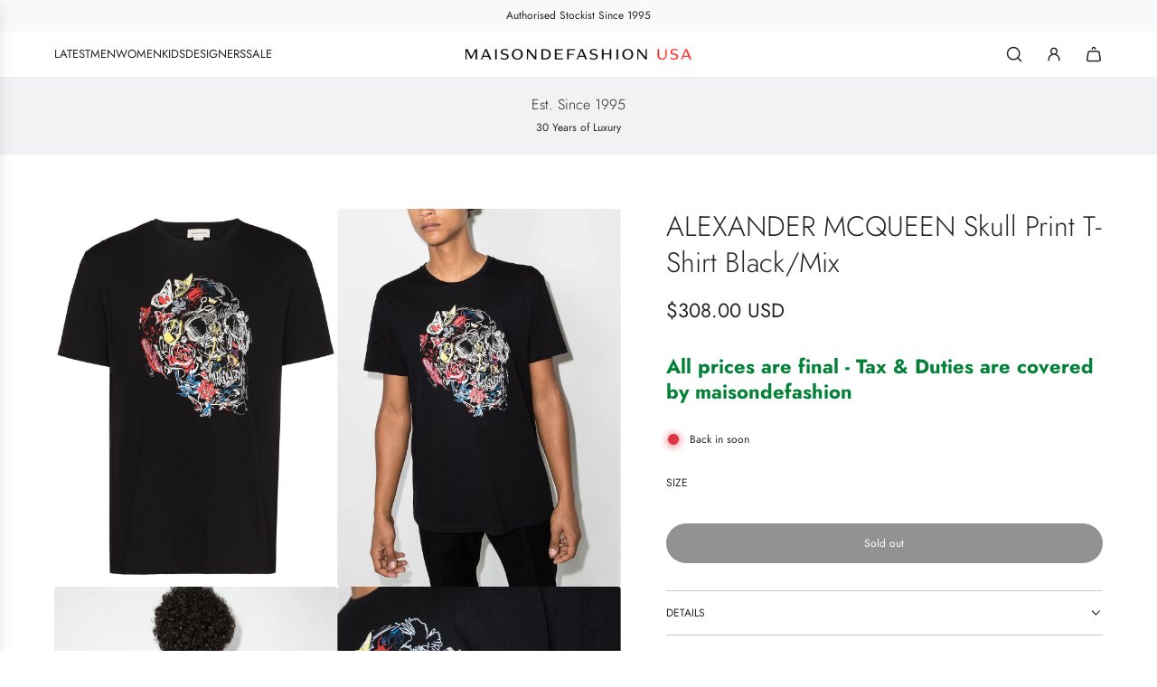

--- FILE ---
content_type: text/plain; charset=utf-8
request_url: https://d-ipv6.mmapiws.com/ant_squire
body_size: 153
content:
maisondefashion.com;019bcaa1-4258-76a2-9e73-d6fde6f8d021:1309e9271aceb145b77794ff8719c0e034e0e1d4